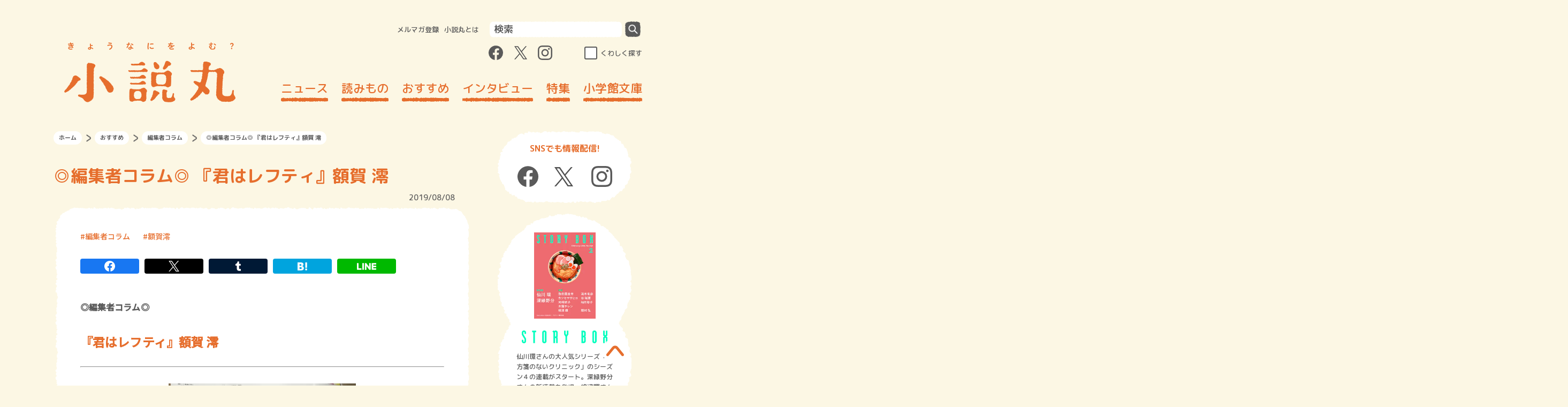

--- FILE ---
content_type: image/svg+xml
request_url: https://shosetsu-maru.com/wp-content/themes/shosetsu-maru/assets/images/facebook.svg
body_size: 336
content:
<svg xmlns="http://www.w3.org/2000/svg" width="27" height="27" viewBox="0 0 27 27">
  <path id="パス_502945" data-name="パス 502945" d="M881.147,80.5a13.5,13.5,0,1,0-15.609,13.418V84.425H862.11V80.5h3.428V77.506c0-3.4,2.015-5.284,5.1-5.284a20.646,20.646,0,0,1,3.022.265v3.342h-1.7a1.957,1.957,0,0,0-2.2,2.121V80.5H873.5l-.6,3.927h-3.146v9.491A13.56,13.56,0,0,0,881.147,80.5Z" transform="translate(-854.146 -66.916)" fill="#5a5a5a"/>
</svg>
